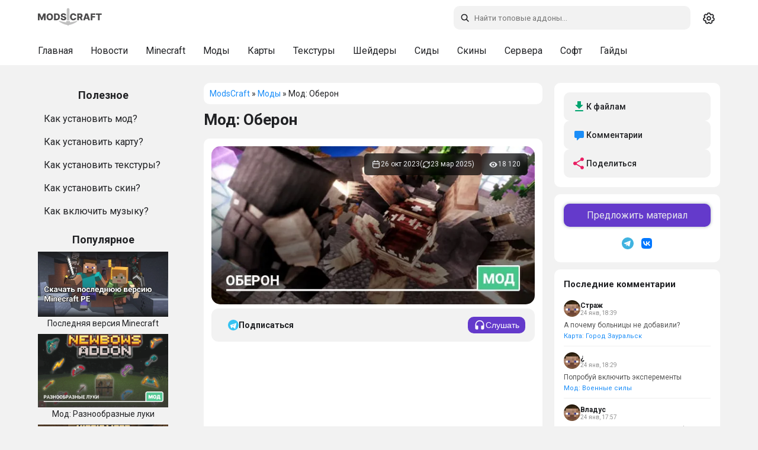

--- FILE ---
content_type: text/html; charset=utf-8
request_url: https://modscraft.net/mods/9076-oberon-boss.html
body_size: 15071
content:
<!DOCTYPE html>
<html lang="ru" class="snow-enabled">
<head>
  <script>
    (function(){
      var t = localStorage.getItem('theme') || 'system';
      var isDark = t === 'dark' || (t === 'system' && window.matchMedia && window.matchMedia('(prefers-color-scheme: dark)').matches);
      if (isDark) document.documentElement.setAttribute('data-theme', 'dark-mode');
    })();
  </script>
  <style>
    html{background:#f2f2f2}
    html[data-theme="dark-mode"]{background:#161617}
  </style>
  <meta name="theme-color" content="#ffffff" id="theme-color-meta">
  <script>document.documentElement.getAttribute('data-theme')==='dark-mode'&&(document.getElementById('theme-color-meta').content='#1f2124')</script>
  <link rel="preconnect" href="https://fonts.googleapis.com">
  <link rel="preconnect" href="https://fonts.gstatic.com" crossorigin>
    <link rel="stylesheet" href="https://fonts.googleapis.com/css2?family=Roboto:ital,wght@0,400;0,500;0,700;1,400;1,500;1,700&display=swap">
  <title>Мод Oberon Boss для Minecraft</title>
<meta charset="utf-8">
<meta name="description" content="При помощи мода Oberon Boss для Майнкрафт вас ожидает уникальный бой с мощным и огромным боссом под названием Оберон.">
<meta name="news_keywords" content="mods-1-21-60">
<link rel="canonical" href="https://modscraft.net/mods/9076-oberon-boss.html">
<link rel="alternate" type="application/rss+xml" title="Портал ModsCraft. Сайт для любителей Minecraft PE RSS" href="https://modscraft.net/rss.xml">
<link rel="alternate" type="application/rss+xml" title="Портал ModsCraft. Сайт для любителей Minecraft PE RSS Dzen" href="https://modscraft.net/rssdzen.xml">
<link rel="preconnect" href="https://modscraft.net/" fetchpriority="high">
<meta property="twitter:title" content="Мод Oberon Boss для Minecraft">
<meta property="twitter:url" content="https://modscraft.net/mods/9076-oberon-boss.html">
<meta property="twitter:card" content="summary_large_image">
<meta property="twitter:image" content="https://img.modscraft.net/uploads/posts/2023-10/oberon-boss-1.gif">
<meta property="twitter:description" content="При помощи мода Oberon Boss для Майнкрафт вас ожидает уникальный бой с мощным и огромным боссом под названием Оберон…">
<meta property="og:type" content="article">
<meta property="og:site_name" content="Портал ModsCraft. Сайт для любителей Minecraft PE">
<meta property="og:title" content="Мод Oberon Boss для Minecraft">
<meta property="og:url" content="https://modscraft.net/mods/9076-oberon-boss.html">
<meta property="og:image" content="https://img.modscraft.net/uploads/posts/2023-10/oberon-boss-1.gif">
<meta property="og:description" content="При помощи мода Oberon Boss для Майнкрафт вас ожидает уникальный бой с мощным и огромным боссом под названием Оберон…">
<link rel="alternate" hreflang="x-default" href="https://modscraft.net/mods/9076-oberon-boss.html">
<link rel="alternate" hreflang="ru" href="https://modscraft.net/mods/9076-oberon-boss.html">

<script src="/engine/classes/min/index.php?g=general3&amp;v=gh4xw"></script>
<script src="/engine/classes/min/index.php?f=engine/classes/js/jqueryui3.js,engine/classes/js/dle_js.js,engine/classes/js/lazyload.js,engine/editor/jscripts/tiny_mce/tinymce.min.js&amp;v=gh4xw" defer></script>
<script type="application/ld+json">{"@context":"https://schema.org","@graph":[{"@type":"Article","@context":"https://schema.org/","publisher":{"@type":"Organization","name":"ModsCraft","logo":{"@type":"ImageObject","url":"https://modscraft.net/templates/modscraft/images/logo.svg"}},"name":"Мод: Оберон","headline":"Мод: Оберон","mainEntityOfPage":{"@type":"WebPage","@id":"https://modscraft.net/mods/9076-oberon-boss.html"},"datePublished":"2023-10-26T20:18:38+03:00","dateModified":"2025-03-23T15:25:00+03:00","author":{"@type":"Person","name":"Admin","url":"https://modscraft.net/user/Admin/"},"image":["https://img.modscraft.net/uploads/posts/2023-10/oberon-boss-1.gif","https://img.modscraft.net/uploads/posts/2023-10/oberon-boss-2.gif","https://img.modscraft.net/uploads/posts/2023-10/oberon-boss-3.gif","https://img.modscraft.net/uploads/posts/2023-10/oberon-boss-4.gif","https://img.modscraft.net/uploads/posts/2023-10/oberon-boss-5.gif","https://img.modscraft.net/uploads/posts/2023-10/oberon-boss-6.gif","https://img.modscraft.net/uploads/posts/2023-10/oberon-boss-7.gif","https://img.modscraft.net/uploads/posts/2025-03/668c38bae7_oberon-boss-mod-8.gif","https://img.modscraft.net/uploads/posts/2025-03/5fcc7ae01b_oberon-boss-mod-9.gif","https://img.modscraft.net/uploads/posts/2025-03/d8fdbcbd4f_oberon-boss-mod-10.webp","https://img.modscraft.net/uploads/posts/2025-03/7049ef920c_oberon-boss-mod.webp"]},{"@type":"BreadcrumbList","@context":"https://schema.org/","itemListElement":[{"@type":"ListItem","position":1,"item":{"@id":"https://modscraft.net/","name":"ModsCraft"}},{"@type":"ListItem","position":2,"item":{"@id":"https://modscraft.net/mods/","name":"Моды"}},{"@type":"ListItem","position":3,"item":{"@id":"https://modscraft.net/mods/9076-oberon-boss.html","name":"Мод: Оберон"}}]}]}</script>
    <meta name="f6e053e619ccc9b5e2584651f94786cf" content="">
  <meta name="robots" content="max-image-preview:large">
  <meta name="robots" content="noarchive">
  <meta name="mobile-web-app-capable" content="yes">
  <meta name="apple-mobile-web-app-capable" content="yes">
  <meta name="apple-mobile-web-app-status-bar-style" content="default">
  <meta name="HandheldFriendly" content="true">
  <meta name="format-detection" content="telephone=no">
  <meta name="viewport" content="user-scalable=no, initial-scale=1.0, maximum-scale=1.0, width=device-width">
  <link rel="icon" href="/templates/modscraft/images/favicons/favicon.ico" type="image/x-icon">
  <link rel="apple-touch-icon" sizes="180x180" href="/templates/modscraft/images/favicons/apple-touch-icon.png">
  <link rel="icon" type="image/png" sizes="32x32" href="/templates/modscraft/images/favicons/favicon-32x32.png">
  <link rel="icon" type="image/png" sizes="16x16" href="/templates/modscraft/images/favicons/favicon-16x16.png">
  <meta name="msapplication-TileColor" content="#00aba9">
  <meta name="yandex-verification" content="76ca7ee2c6a85439" />
  <meta name="google-site-verification" content="Q6Gss3VPU8vXRfmt_Ya5hhiHIfprec4BLrHeX9Tk3a4" />

  
  <link href="/templates/modscraft/style/engine.css?v=gh4xw" type="text/css" rel="stylesheet">
  
  
  <script async src="https://pagead2.googlesyndication.com/pagead/js/adsbygoogle.js?client=ca-pub-1395397980033766" crossorigin="anonymous"></script>
  

   <link rel="stylesheet" href="/templates/modscraft/style/owl.carousel.min.css?v=gh4xw" media="print" onload="this.media='all'">
  <link href="/templates/modscraft/style/styles.min.css?v=gh4xw" type="text/css" rel="stylesheet">

  
</head>

<body>
  <a href="#content" class="skip-link">Перейти к контенту</a>
  <header>
    <div id="main-head">
      <div class="row">

<a class="back-btn" href="javascript:history.back()" role="button" aria-label="Назад">
          <svg width="24" height="24" viewBox="0 0 24 24" fill="none" stroke="currentColor" stroke-width="2"><path d="M19 12H5M12 19l-7-7 7-7"/></svg>
        </a>

        <a href="/" class="header__logo" title="Главная сайта ModsCraft.Net">
          <svg width="108" height="40"><use href="/templates/modscraft/images/icons.svg#logo"></use></svg>
        </a>

        <div class="right">
          <div id="search">
            <form method="get" action="/index.php">
              <div>
                <svg class="icon search-icon search-desktop"><use href="/templates/modscraft/images/icons.svg#icon-search"></use></svg>
                <input id="story" name="story" type="text" placeholder="Поиск по сайту" class="search-input" aria-label="Поиск по сайту">
                <input type="hidden" name="do" value="search">
                <input type="hidden" name="subaction" value="search">
              </div>

              <svg class="icon close-icon"><use href="/templates/modscraft/images/icons.svg#icon-x"></use></svg>
            </form>
          </div>

          <div class="theme-switcher" id="theme-switcher" title="Переключить тему">
            <span class="theme-icon theme-icon--system" data-theme="system">
              <svg width="20" height="20"><use href="/templates/modscraft/images/icons.svg#icon-gear"></use></svg>
            </span>
            <span class="theme-icon theme-icon--light" data-theme="light">
              <svg width="20" height="20"><use href="/templates/modscraft/images/icons.svg#icon-sun"></use></svg>
            </span>
            <span class="theme-icon theme-icon--dark" data-theme="dark">
              <svg width="20" height="20"><use href="/templates/modscraft/images/icons.svg#icon-moon"></use></svg>
            </span>
          </div>
        </div>
      </div>
    </div>
    <div id="sub-head">
      <div class="background-menu"></div>
      <div class="row">
        <ul class="subhead-menu">
          <li><a href="https://modscraft.net/" title="Главная МодсКрафт">Главная</a></li>
          <li><a href="https://modscraft.net/news/" title="Новости о Minecraft PE">Новости</a></li>
          <li><a href="https://modscraft.net/mcpe/" title="Скачать Minecraft PE">Minecraft</a></li>
          <li><a href="https://modscraft.net/mods/" title="Скачать моды для Minecraft PE">Моды</a></li>
          <li><a href="https://modscraft.net/maps/" title="Скачать карты для Minecraft PE">Карты</a></li>
          <li><a href="https://modscraft.net/textures/" title="Скачать текстуры для Minecraft PE">Текстуры</a></li>
          <li><a href="https://modscraft.net/shaders/" title="Скачать шейдеры для Minecraft PE">Шейдеры</a></li>
          <li><a href="https://modscraft.net/seeds/" title="Сиды для Minecraft PE">Сиды</a></li>
          <li><a href="https://modscraft.net/skins/" title="Скачать скины для Minecraft PE">Скины</a></li>
          <li><a href="https://modscraft.net/servers/" title="Сервера на Minecraft PE">Сервера</a></li>
          <li><a href="https://modscraft.net/programs/" title="Скачать программы для Minecraft PE">Софт</a></li>
          <li><a href="https://modscraft.net/guides/" title="Гайды по Minecraft PE">Гайды</a></li>
      </ul>
      </div>
    </div>

  </header>

  <main id="main">
    <div id="container">
      <aside id="sidebar_l" data-nosnippet>

        <div class="help border-radius">
          <div class="title_block">
            <span>Полезное</span>
          </div>
          <ul>
            <li><a href="https://modscraft.net/guides/3197-how-to-install-mods-minecraft.html">Как установить мод?</a></li>
            <li><a href="https://modscraft.net/guides/3099-how-to-install-maps-for-minecraft-pe.html">Как установить карту?</a></li>
            <li><a href="https://modscraft.net/guides/538-how-install-texture-pack-in-mcpe.html">Как установить текстуры?</a></li>
            <li><a href="https://modscraft.net/guides/3100-how-to-install-skins-for-minecraft-pe.html">Как установить скин?</a></li>
            <li><a href="https://modscraft.net/guides/3149-how-to-download-and-enable-music-in-minecraft-pe.html">Как включить музыку?</a></li>
          </ul>
        </div>

        <div class="top_news_menu border-radius">
          <div class="title_block">
            <span>Популярное</span>
          </div>
          <div class="top_news_block">
            <a href="https://modscraft.net/news/3135-download-the-last-version-minecraft.html" title="Последняя версия Minecraft"> <img src="https://img.modscraft.net/uploads/posts/2021-01/1611200816_minecraft-download-last-version-pe.webp" width="220" height="120" loading="lazy" alt="Последняя версия Minecraft" /><div class="title_link_news">Последняя версия Minecraft</div></a><a href="https://modscraft.net/mods/7352-new-bows.html" title="Мод: Разнообразные луки"> <img width="220" height="120" loading="lazy"  src="https://img.modscraft.net/uploads/posts/2026-01/bef1bbdea7_new-bows-mod.webp" alt="Мод: Разнообразные луки" /> <div class="title_link_news">Мод: Разнообразные луки</div></a><a href="https://modscraft.net/mods/8446-nicos-more-mineshaft.html" title="Мод: Шахты от Nico"> <img width="220" height="120" loading="lazy"  src="https://img.modscraft.net/uploads/posts/2026-01/e016bcaab3_nicos-more-mineshaft-mod.webp" alt="Мод: Шахты от Nico" /> <div class="title_link_news">Мод: Шахты от Nico</div></a><a href="https://modscraft.net/mods/8419-magical-warfare-frost-magic.html" title="Мод: Морозная магия"> <img width="220" height="120" loading="lazy"  src="https://img.modscraft.net/uploads/posts/2026-01/4eaf74b67f_magical-warfare-frost-magic-mod.webp" alt="Мод: Морозная магия" /> <div class="title_link_news">Мод: Морозная магия</div></a><a href="https://modscraft.net/mods/10249-magical-warfare-moonblade-magic.html" title="Мод: Магический лунный клинок"> <img width="220" height="120" loading="lazy"  src="https://img.modscraft.net/uploads/posts/2026-01/982c8060b3_magical-warfare-moonblade-magic-mod.webp" alt="Мод: Магический лунный клинок" /> <div class="title_link_news">Мод: Магический лунный клинок</div></a>
          </div>
        </div>

      </aside>

      <div id="content">
          

          <div class="breadcrumbs border-radius">
              <div class="speedbar">
	<a href="https://modscraft.net/">ModsCraft</a> » <a href="https://modscraft.net/mods/">Моды</a> » Мод: Оберон
</div>
              
          </div>

          

          
          <article>
     <div class="article-top" style="margin-bottom: 15px">
         <h1 class="article-title">Мод: Оберон</h1>
     </div>

      <div class="fullstory border-radius">
          <div class="fullscreen">
               <img class="xfieldimage craft_preview" src="https://img.modscraft.net/uploads/posts/2025-03/7049ef920c_oberon-boss-mod.webp" alt="Мод: Оберон" fetchpriority="high">

               <div class="article-meta-overlay">
                    <div class="meta-item">
                         <svg width="16" height="16" aria-hidden="true"><use href="/templates/modscraft/images/icons.svg#icon-calendar"></use></svg>
                         <time datetime="2023-10-26">26 окт 2023</time>
                         (<svg width="14" height="14" aria-hidden="true"><use href="/templates/modscraft/images/icons.svg#icon-refresh"></use></svg><time datetime="2025-03-23">23 мар 2025</time>)
                    </div>

                    <div class="meta-item">
                         <svg width="16" height="16" aria-hidden="true"><use href="/templates/modscraft/images/icons.svg#icon-eye"></use></svg>
                         <span>18 120</span>
                    </div>
               </div>
          </div>
     
           

      <div class="dpadstory">
          
          <div class="article-actions">
               
               <a href="https://t.me/modscraft_help_bot?start=subscribe_9076" target="_blank" rel="noopener" class="btn btn-telegram">
                    <svg width="18" height="18" viewBox="0 0 240 240" aria-hidden="true">
                         <circle cx="120" cy="120" r="120" fill="#36c3f2" />
                         <path d="M50 120l140-48-28 136-56-44-32 32z" fill="#fff" />
                         <path d="M90 130l32 24 48-72-80 48z" fill="#b2e2fa" />
                    </svg>
                    <span>Подписаться</span>
               </a>
               
               <div class="content-listen-body">
                    <button class="button content-listen" type="button">
                         <svg width="20" height="20" aria-hidden="true"><use href="/templates/modscraft/images/icons.svg#icon-headphones"></use></svg>
                         <span class="content__listen-text">Слушать</span>
                    </button>
               </div>
          </div>

<div style="min-height: 300px;"><!-- fullstory_top -->
     <ins class="adsbygoogle"
          style="display:block"
          data-ad-client="ca-pub-1395397980033766"
          data-ad-slot="6754492569"
          data-ad-format="auto"
          data-full-width-responsive="true"></ins>
     <script>
          (adsbygoogle = window.adsbygoogle || []).push({});
     </script>
</div>          

           <div class="maincont">
                <p><a href="/mods/">Мод</a> <b>Oberon Boss</b> добавит в игру очень мощного босса — Оберона! Это инопланетное существо, являющееся гибридом зомби и оборотня, очень опасно, так как у него множество атак. Он прибыл с неизвестной планеты, которая была уничтожена, и теперь он ищет месть на всех планетах.</p>
<p><span style="font-size:24px;"><b>Стандартная атака</b></span></p>
<ul>
<li>Урон: 7</li>
</ul>
<p><img src="[data-uri]" data-src="https://img.modscraft.net/uploads/posts/2023-10/oberon-boss-1.gif" alt="Атака бэкфист" style="display:block;margin-left:auto;margin-right:auto;" width="600" height="338"></p>
<p><span style="font-size:24px;"><b>Удар по земле</b></span></p>
<p>Оберон выполняет эту атаку когда вы находитесь в 8 блоках от него</p>
<ul>
<li>Урон: 13</li>
<li>Подбрасывает игрока в воздух</li>
</ul>
<p><img src="[data-uri]" data-src="https://img.modscraft.net/uploads/posts/2023-10/oberon-boss-2.gif" alt="Удар по земле" style="display:block;margin-left:auto;margin-right:auto;" width="600" height="338"></p>
<p>Когда Оберон движется, земля начинает трястись.</p>
<p><img src="[data-uri]" data-src="https://img.modscraft.net/uploads/posts/2023-10/oberon-boss-3.gif" alt="Земля трясётся" style="display:block;margin-left:auto;margin-right:auto;" width="600" height="328"></p>
<p><span style="font-size:24px;"><b>Черная дыра</b></span></p>
<ul>
<li>Редкая атака</li>
<li>Притягивает всех в радиусе 40 блоков к себе</li>
<li>Урон: 12</li>
</ul>
<p><img src="[data-uri]" data-src="https://img.modscraft.net/uploads/posts/2023-10/oberon-boss-4.gif" alt="Черная дыра" style="display:block;margin-left:auto;margin-right:auto;" width="600" height="328"></p>
<p><span style="font-size:24px;"><b>Удар когтями</b></span></p>
<p>После того, как у Оберона остается 50% здоровья, он выпускает когти.</p>
<ul>
<li>Когти наносят двойной урон и имеют большой радиус действия</li>
</ul>
<p><img src="[data-uri]" data-src="https://img.modscraft.net/uploads/posts/2023-10/oberon-boss-5.gif" alt="Удар когтями" style="display:block;margin-left:auto;margin-right:auto;" width="600" height="328"></p>
<p><span style="font-size:24px;"><b>Супер Слэм</b></span></p>
<ul>
<li>Используется, когда игрок находится на расстоянии 44+ блоков</li>
<li>Оберон прыгает к игроку и убивает всех на своем пути</li>
<li>Невозможно увернуться</li>
</ul>
<p><img src="[data-uri]" data-src="https://img.modscraft.net/uploads/posts/2023-10/oberon-boss-6.gif" alt="Супер слэм" style="display:block;margin-left:auto;margin-right:auto;" width="600" height="328"></p>
<p><span style="font-size:24px;"><b>Бомбардировка</b></span></p>
<ul>
<li>Редкая атака</li>
<li>Бросает бомбы</li>
<li>3 волны</li>
</ul>
<p><img src="[data-uri]" data-src="https://img.modscraft.net/uploads/posts/2023-10/oberon-boss-7.gif" alt="Бомбардировка оберона" style="display:block;margin-left:auto;margin-right:auto;" width="600" height="328"></p>
<p><span style="font-size:24px;"><b>Сокрушительный апперкот</b></span></p>
<ul>
<li>Обычная атака</li>
<li>Происходит, когда игрок находится в радиусе 3 блоков</li>
</ul>
<p><img src="[data-uri]" data-src="https://img.modscraft.net/uploads/posts/2025-03/668c38bae7_oberon-boss-mod-8.gif" alt="Сокрушительный апперкот" style="display:block;margin-left:auto;margin-right:auto;" width="600" height="328"></p>
<p><span style="font-size:24px;"><b>Гигантский укус</b></span></p>
<ul>
<li>Обычная атака</li>
<li>Бьёт когтями</li>
<li>Происходит, когда игрок находится в радиусе 3 блоков</li>
</ul>
<p><img src="[data-uri]" data-src="https://img.modscraft.net/uploads/posts/2025-03/5fcc7ae01b_oberon-boss-mod-9.gif" alt="Гигантский укус" style="display:block;margin-left:auto;margin-right:auto;" width="600" height="328"></p>
<p><span style="font-size:24px;"><b>Астероид</b></span></p>
<ul>
<li>Содержит случайные предупреждающие сообщения</li>
<li>Наносит значительный урон при приземлении</li>
<li>Множество частиц</li>
</ul>
<p><img src="[data-uri]" data-src="https://img.modscraft.net/uploads/posts/2025-03/d8fdbcbd4f_oberon-boss-mod-10.webp" alt="Астероид" style="display:block;margin-left:auto;margin-right:auto;" width="699" height="700"></p>
<p><b>Последнее обновление:</b> 23 марта 2025г.</p>
<p><b>Что нового?</b></p>
<ul>
<li>Добавлена поддержка 1.21.60</li>
<li>Добавлен астероид</li>
<li>Добавлен гигантский укус</li>
<li>Добавлен сокрушительный апперкот</li>
<li>Исправлены ошибки</li>
</ul>
 
                
         <div class="advertising"><!-- fullstory_bottom -->
 <ins class="adsbygoogle"
      style="display:block"
      data-ad-client="ca-pub-1395397980033766"
      data-ad-slot="4032960451"
      data-ad-format="auto"
      data-full-width-responsive="true"></ins>
 <script>
      (adsbygoogle = window.adsbygoogle || []).push({});
 </script></div>
 
          
 <div id="download-area" class="download-area new-version" style="margin-top: 16px;">
 
      
  
      
 
     


<a target="_blank" rel="nofollow" href="https://modscraft.net/engine/getfile.php?id=14753" class="download-item">
  <div class="file-item">
    <div>
      <svg width="34" height="34"><use href="/templates/modscraft/images/icons.svg#icon-download"></use></svg>
    </div>
    <div class="file-info">
      <span>Скачать мод Oberon Boss (.mcpack)</span>
      
      <div>
        <span>[27.06 Kb]</span>
        <span>скачиваний: 1 976</span>
      </div>
      
    </div>
  </div>
</a>




<a target="_blank" rel="nofollow" href="https://modscraft.net/engine/getfile.php?id=14754" class="download-item">
  <div class="file-item">
    <div>
      <svg width="34" height="34"><use href="/templates/modscraft/images/icons.svg#icon-download"></use></svg>
    </div>
    <div class="file-info">
      <span>Скачать текстуры мода Oberon Boss (.mcpack)</span>
      
      <div>
        <span>[3.29 Mb]</span>
        <span>скачиваний: 1 343</span>
      </div>
      
    </div>
  </div>
</a>

 
     
 </div>
 
     
 
     
 
      
 
                
           </div>

     <div class="supportedversions">
         <div class="supportedversions-title">Работает на версиях</div>
           
         <div class="supportedversions-list"><div class="border-radius"><a href="/tags/mods-1-21-60/">1.21.60</a></div></div>
     </div>

      </div>
 
      </div>
 
     
     <div class="article-bar">

    <div class="user-interact border-radius">
        
        <div class="article-categories"><a href="https://modscraft.net/mods/boss/">Боссы</a></div>

        <div class="article-rating">

            <div class="rate">
                <div class="rate_stars"><div data-ratig-layer-id='9076'>
	<div class="rating">
		<ul class="unit-rating">
		<li class="current-rating" style="width:80%;">80</li>
		<li><a href="#" title="Плохо" class="r1-unit" onclick="doRate('1', '9076'); return false;">1</a></li>
		<li><a href="#" title="Приемлемо" class="r2-unit" onclick="doRate('2', '9076'); return false;">2</a></li>
		<li><a href="#" title="Средне" class="r3-unit" onclick="doRate('3', '9076'); return false;">3</a></li>
		<li><a href="#" title="Хорошо" class="r4-unit" onclick="doRate('4', '9076'); return false;">4</a></li>
		<li><a href="#" title="Отлично" class="r5-unit" onclick="doRate('5', '9076'); return false;">5</a></li>
		</ul>
	</div>
</div></div>
            </div>

        </div>
    </div>

</div>
       
      <div id="comment"  class="dcomments border-radius">
           <div class="comments ignore-select">
                <div class="box">
 
                     <div class="comments-head">
                         <span class="heading">9 комментариев</span>
                         
                         
                         <form  method="post" name="dle-comments-form" id="dle-comments-form" >	<div id="addcomment" class="addcomment">
		<div class="box_in">
			<div class="ui-form">
				
                <div class="form-group honeypot">
                    <label for="hp_website">Ваш сайт</label>
                    <input type="text" name="hp_website" id="hp_website" autocomplete="off" placeholder="http://">
                </div>				
				
				<div class="form-group combo">
					<input placeholder="Имя (необязательно)" type="text" name="name" id="name" class="info" value="">
				</div>
				
				<div id="comment-editor"><div class="bb-editor"><textarea placeholder="Комментарий..." name="comments" id="comments" cols="70" rows="10"></textarea></div></div>
				
				
			</div>

			<div class="form_submit">
                <div class="post-comments">
                    <button class="btn btn-big" type="submit" name="submit" title="Отправить комментарий"><b>Отправить комментарий</b></button>
                </div>
                
				
			</div>
		</div>
	</div>

		<input type="hidden" name="subaction" value="addcomment">
		<input type="hidden" name="post_id" id="post_id" value="9076"><input type="hidden" name="user_hash" value="1bffec82c5a1e394f6cd1bd5fbfb0670b5aa08b0"></form>
                     </div>
 
                     <div class="com_list">
                          <form method="post" name="dlemasscomments" id="dlemasscomments"><div id="dle-comments-list">

<div id="dle-ajax-comments"></div>
<div id="comment"></div><ol class="comments-tree-list"><li id="comments-tree-item-99752779" class="comments-tree-item" ><div id='comment-id-99752779'><div class="comment" data-comment-id="99752779">
    <div class="com_info">
        <div class="avatar">
            <img src="/templates/modscraft/dleimages/noavatar.png" alt="Аватарка гостя" >
        </div>

        <div class="com_content">
            <div class="title">
                <div class="username"><span>Владыка Теней</span></div>
                <span class="date comment-link" data-id="99752779" title="Скопировать ссылку">21:10 1 окт 25</span>
            </div>

            <div class="com_text">
                <div id='comm-id-99752779'>1. Без 10 стаков зелий всех видов и каких нибудь бластеров ему нанести урон нереально.<br>2. Нужна незеритовая зачарованная броня и четыре полоски хп минимально, а также кучу каких-нибудь животных в фулл зачарованной броне и с вооружением, у меня были тигры.<br>3.Поле боя или должно быть заминированно или быть из обсидиана или невозможно, лично скажу что я сражался в огромной расширенной пустыне.</div>
            </div>

            
        </div>

        <div class="comment-footer">
			<div class="actions">
				<div class="reply">
                    <a onclick="dle_reply('99752779', '0', '1'); return false;" href="#"><span>Ответить</span></a>
				</div>

					
			</div>
        </div>
    </div>
</div></div></li><li id="comments-tree-item-99749094" class="comments-tree-item" ><div id='comment-id-99749094'><div class="comment" data-comment-id="99749094">
    <div class="com_info">
        <div class="avatar">
            <img src="/templates/modscraft/dleimages/noavatar.png" alt="Аватарка гостя" >
        </div>

        <div class="com_content">
            <div class="title">
                <div class="username"><span>Фанат Берсерка</span></div>
                <span class="date comment-link" data-id="99749094" title="Скопировать ссылку">1:42 27 июн 25</span>
            </div>

            <div class="com_text">
                <div id='comm-id-99749094'>Я не пытался и не хочу пытаться его убить хотя играю я на телефоне почти как игрок на пк, по способностям понятно что без ведра воды и техники ватер дроп тут ни как не обойтись, все что сказал умею делать но описание способностей меня пугает и по этому я не понимаю смысла его добавлять. Баланс плохой так ещё и нечего не падает с него</div>
            </div>

            
        </div>

        <div class="comment-footer">
			<div class="actions">
				<div class="reply">
                    <a onclick="dle_reply('99749094', '0', '1'); return false;" href="#"><span>Ответить</span></a>
				</div>

					
			</div>
        </div>
    </div>
</div></div></li><li id="comments-tree-item-99741013" class="comments-tree-item" ><div id='comment-id-99741013'><div class="comment" data-comment-id="99741013">
    <div class="com_info">
        <div class="avatar">
            <img src="/templates/modscraft/dleimages/noavatar.png" alt="Аватарка гостя" >
        </div>

        <div class="com_content">
            <div class="title">
                <div class="username"><span>Болотный: Люди без мозгов</span></div>
                <span class="date comment-link" data-id="99741013" title="Скопировать ссылку">17:56 22 ноя 24</span>
            </div>

            <div class="com_text">
                <div id='comm-id-99741013'>Я когда от все отак убежал, увернулся, победил, с помощью зелийAmogus</div>
            </div>

            
        </div>

        <div class="comment-footer">
			<div class="actions">
				<div class="reply">
                    <a onclick="dle_reply('99741013', '0', '1'); return false;" href="#"><span>Ответить</span></a>
				</div>

					
			</div>
        </div>
    </div>
</div></div></li><li id="comments-tree-item-99741012" class="comments-tree-item" ><div id='comment-id-99741012'><div class="comment" data-comment-id="99741012">
    <div class="com_info">
        <div class="avatar">
            <img src="/templates/modscraft/dleimages/noavatar.png" alt="Аватарка гостя" >
        </div>

        <div class="com_content">
            <div class="title">
                <div class="username"><span>Болотный: Люди без мозгов</span></div>
                <span class="date comment-link" data-id="99741012" title="Скопировать ссылку">17:53 22 ноя 24</span>
            </div>

            <div class="com_text">
                <div id='comm-id-99741012'>ИЗ 438 ЛЮДЕЙ, РОВНО 300 ЧЕЛОВ ПОНЯЛИ ЧТО НУЖНО СААЧАТЬ И ТЕКСТУРЫ<br>А ЗНАЧИТ УЧИТЫВАЯ ЧТО ИЗ НИХ 150 ГЕНИИ ТО ПОЛУЧАЕТСЯ ЧТО ТОЛЬКО,<br>150 ЧЕЛОВ ЗНАЮТ ЧТО БОСС *БЛАГОДАРЯ ТЕКСТУРКАМ САМЫЙ СИЛЬНЫЙWHAT</div>
            </div>

            
        </div>

        <div class="comment-footer">
			<div class="actions">
				<div class="reply">
                    <a onclick="dle_reply('99741012', '0', '1'); return false;" href="#"><span>Ответить</span></a>
				</div>

					
			</div>
        </div>
    </div>
</div></div></li><li id="comments-tree-item-99740807" class="comments-tree-item" ><div id='comment-id-99740807'><div class="comment" data-comment-id="99740807">
    <div class="com_info">
        <div class="avatar">
            <img src="/templates/modscraft/dleimages/noavatar.png" alt="Аватарка гостя" >
        </div>

        <div class="com_content">
            <div class="title">
                <div class="username"><span>Zzzzz</span></div>
                <span class="date comment-link" data-id="99740807" title="Скопировать ссылку">23:22 16 ноя 24</span>
            </div>

            <div class="com_text">
                <div id='comm-id-99740807'>Я доволен модом и спасибо за такой мод☺️</div>
            </div>

            
        </div>

        <div class="comment-footer">
			<div class="actions">
				<div class="reply">
                    <a onclick="dle_reply('99740807', '0', '1'); return false;" href="#"><span>Ответить</span></a>
				</div>

					
			</div>
        </div>
    </div>
</div></div></li><li id="comments-tree-item-99739888" class="comments-tree-item" ><div id='comment-id-99739888'><div class="comment" data-comment-id="99739888">
    <div class="com_info">
        <div class="avatar">
            <img src="/templates/modscraft/dleimages/noavatar.png" alt="Аватарка гостя" >
        </div>

        <div class="com_content">
            <div class="title">
                <div class="username"><span>ZOLGRAD</span></div>
                <span class="date comment-link" data-id="99739888" title="Скопировать ссылку">13:50 20 окт 24</span>
            </div>

            <div class="com_text">
                <div id='comm-id-99739888'>на бедроке 1.21 работает</div>
            </div>

            
        </div>

        <div class="comment-footer">
			<div class="actions">
				<div class="reply">
                    <a onclick="dle_reply('99739888', '0', '1'); return false;" href="#"><span>Ответить</span></a>
				</div>

					
			</div>
        </div>
    </div>
</div></div></li><li id="comments-tree-item-99736984" class="comments-tree-item" ><div id='comment-id-99736984'><div class="comment" data-comment-id="99736984">
    <div class="com_info">
        <div class="avatar">
            <img src="/templates/modscraft/dleimages/noavatar.png" alt="Аватарка гостя" >
        </div>

        <div class="com_content">
            <div class="title">
                <div class="username"><span>Матюша</span></div>
                <span class="date comment-link" data-id="99736984" title="Скопировать ссылку">22:47 28 май 24</span>
            </div>

            <div class="com_text">
                <div id='comm-id-99736984'>Спасибо я доволен таким огромным боссом списибо что выложил модcatKISS</div>
            </div>

            
        </div>

        <div class="comment-footer">
			<div class="actions">
				<div class="reply">
                    <a onclick="dle_reply('99736984', '0', '1'); return false;" href="#"><span>Ответить</span></a>
				</div>

					
			</div>
        </div>
    </div>
</div></div></li><li id="comments-tree-item-99735824" class="comments-tree-item" ><div id='comment-id-99735824'><div class="comment" data-comment-id="99735824">
    <div class="com_info">
        <div class="avatar">
            <img src="/templates/modscraft/dleimages/noavatar.png" alt="Аватарка гостя" >
        </div>

        <div class="com_content">
            <div class="title">
                <div class="username"><span>Егор</span></div>
                <span class="date comment-link" data-id="99735824" title="Скопировать ссылку">19:06 22 мар 24</span>
            </div>

            <div class="com_text">
                <div id='comm-id-99735824'>Это конечно все круто да я не поспорю. Но ответьте на вопрос как его призвать или он вообще не призывается? И если не призывается то где, как и каким способом его можно найти???????????</div>
            </div>

            
        </div>

        <div class="comment-footer">
			<div class="actions">
				<div class="reply">
                    <a onclick="dle_reply('99735824', '0', '1'); return false;" href="#"><span>Ответить</span></a>
				</div>

					
			</div>
        </div>
    </div>
</div></div></li><li id="comments-tree-item-99732973" class="comments-tree-item" ><div id='comment-id-99732973'><div class="comment" data-comment-id="99732973">
    <div class="com_info">
        <div class="avatar">
            <img src="/templates/modscraft/dleimages/noavatar.png" alt="Аватарка гостя" >
        </div>

        <div class="com_content">
            <div class="title">
                <div class="username"><span>игрок</span></div>
                <span class="date comment-link" data-id="99732973" title="Скопировать ссылку">15:36 31 окт 23</span>
            </div>

            <div class="com_text">
                <div id='comm-id-99732973'>пожалуйста зделайте на 1 20 15</div>
            </div>

            
        </div>

        <div class="comment-footer">
			<div class="actions">
				<div class="reply">
                    <a onclick="dle_reply('99732973', '0', '1'); return false;" href="#"><span>Ответить</span></a>
				</div>

					
			</div>
        </div>
    </div>
</div></div></li></ol></div></form>

                     </div>
                </div>
                <!--dlenavigationcomments-->
           </div>
      </div>
      
      <div class="related border-radius">
           <h2 class="related-carousel-title">Похожее</h2>
           <div class="owl-carousel owl-theme related-carousel" id="relatedCarousel">
                <a href="https://modscraft.net/mods/3159-the-imposter-boss-addon-mod.html" class="related-item">
    <div class="related-item-image">
        
        
        <img src="https://img.modscraft.net/uploads/posts/2021-01/1611592924_the-imposter-boss-v2-addon_1.webp" alt="Мод: Предатель [Among Us]" loading="lazy">
        
    </div>
    <div class="related-item-title">Мод: Предатель [Among Us]</div>
</a>
<a href="https://modscraft.net/mods/9121-werewolf.html" class="related-item">
    <div class="related-item-image">
        
        <img src="https://img.modscraft.net/uploads/posts/2023-11/1699600825_werewolf-mod.webp" alt="Мод: Оборотни" loading="lazy">
        
        
    </div>
    <div class="related-item-title">Мод: Оборотни</div>
</a>
<a href="https://modscraft.net/mods/8892-enderman-weapons-enderman-boss.html" class="related-item">
    <div class="related-item-image">
        
        <img src="https://img.modscraft.net/uploads/posts/2023-09/1694705001_enderman-weapons-enderman-boss-mod.webp" alt="Мод: Оружие Эндермена" loading="lazy">
        
        
    </div>
    <div class="related-item-title">Мод: Оружие Эндермена</div>
</a>
<a href="https://modscraft.net/mods/7507-arkcraft.html" class="related-item">
    <div class="related-item-image">
        
        <img src="https://img.modscraft.net/uploads/posts/2022-02/1644606019_arkcraft-mod.webp" alt="Мод: АркКрафт" loading="lazy">
        
        
    </div>
    <div class="related-item-title">Мод: АркКрафт</div>
</a>
<a href="https://modscraft.net/mods/805-mcpe-slime-boss-mod.html" class="related-item">
    <div class="related-item-image">
        
        
        <img src="https://img.modscraft.net/uploads/posts/2016-11/1478606622_slime-boss.webp" alt="Мод: Слаймовый босс" loading="lazy">
        
    </div>
    <div class="related-item-title">Мод: Слаймовый босс</div>
</a>

           </div>
      </div>
 </article>
 
<article class="shortstory border-radius server-card">
     <div class="server-status-indicator online" title="Сервер онлайн"></div>

      <div class="mainstory">
           <div class="shortstorynews">
               <div class="server-header">
                   <h2><a href="https://modscraft.net/servers/7421-gamepe.html" title="GamePE">GamePE</a></h2>
               </div>

               <p class="server-description">Лучший сервер Minecraft PE и Bedrock! Вход на любых версиях!</p>

               
               <div class="server-tags">
                   Survival, Hardcore, PvP
               </div>
               

                <div class="svrinfo">
                    <div class="server-stats">
                        <div class="stat-item">
                            <div class="stat-content">
                                <span class="stat-label">IP:Port</span>
                                <span class="stat-value">gamepe.me:19132</span>
                            </div>
                        </div>

                        <div class="stat-item">
                            <div class="stat-content">
                                <span class="stat-label">Онлайн</span>
                                
                                <span class="stat-value online-count">
                                    <span class="current-players">555</span>
                                    <span class="separator">/</span>
                                    <span class="max-players">2500</span>
                                </span>
                                
                            </div>
                        </div>

                        <div class="stat-item">
                            <div class="stat-content">
                                <span class="stat-label">Версия</span>
                                <span class="stat-value">1.1.5 - 1.22</span>
                            </div>
                        </div>
                    </div>

                    <a href="https://gamepe.me" target="_blank" class="btn-play-full" title="Подключиться к серверу" onclick="event.stopPropagation();">
                        <span>Играть</span>
                    </a>
                </div>
           </div>
          
               <div class="server-banner-wrapper">
                   <img class="xfieldimage server_banner" src="[data-uri]" data-src="/uploads/posts/2025-11/211b6ed15e114e6f81d645815604514a.webp" alt="">
               </div>
          
      </div>
 </article>
          

          
      </div>

        <aside class="right-sidebar">
          
          <div class="sidebar-block sidebar-actions">
            <a href="#download-area" class="sidebar-action sidebar-action--download">
              <svg width="20" height="20"><use href="/templates/modscraft/images/icons.svg#icon-download"></use></svg>
              <span>К файлам</span>
            </a>
            <a href="#comment" class="sidebar-action sidebar-action--comments">
              <svg width="20" height="20"><use href="/templates/modscraft/images/icons.svg#icon-comment"></use></svg>
              <span>Комментарии</span>
            </a>
            <div class="sidebar-action sidebar-action--share" onclick="sharePost()">
              <svg width="20" height="20"><use href="/templates/modscraft/images/icons.svg#icon-share"></use></svg>
              <span>Поделиться</span>
            </div>
          </div>
          

          <div class="sidebar-block sidebar-socials">
            <a href="https://modscraft.net/guides/7792-modscraft-send-post.html" class="suggest">Предложить материал</a>
            <div class="sidebar-socials-icons">
              <a href="https://t.me/modscraft" target="_blank" class="sidebar-social sidebar-social--tg" title="Telegram">
                <svg width="20" height="20"><use href="/templates/modscraft/images/icons.svg#icon-telegram"></use></svg>
              </a>
              <a href="https://vk.com/pocket.mods" target="_blank" class="sidebar-social sidebar-social--vk" title="VK">
                <svg width="24" height="24"><use href="/templates/modscraft/images/icons.svg#icon-vk"></use></svg>
              </a>
            </div>
          </div>

          <div class="sidebar-block sidebar-comments">
            <div class="sidebar-title">Последние комментарии</div>
            <div class="sidebar-comment">
    <div class="sidebar-comment-header">
        <img src="/templates/modscraft/dleimages/noavatar.png" alt="Аватарка" class="sidebar-comment-avatar">
        <div class="sidebar-comment-meta">
            <span class="sidebar-comment-author">Страж</span>
            <span class="sidebar-comment-date">24 янв, 18:39</span>
        </div>
    </div>
    <div class="sidebar-comment-text">А почему больницы не добавили?</div>
    <a href="https://modscraft.net/maps/11213-zauralsk-city.html#comm-id-99759089" class="sidebar-comment-link">Карта: Город Зауральск</a>
</div>
<div class="sidebar-comment">
    <div class="sidebar-comment-header">
        <img src="/templates/modscraft/dleimages/noavatar.png" alt="Аватарка" class="sidebar-comment-avatar">
        <div class="sidebar-comment-meta">
            <span class="sidebar-comment-author">¿</span>
            <span class="sidebar-comment-date">24 янв, 18:29</span>
        </div>
    </div>
    <div class="sidebar-comment-text">Попробуй включить эксперементы</div>
    <a href="https://modscraft.net/mods/11475-beans-armed-forces.html#comm-id-99759088" class="sidebar-comment-link">Мод: Военные силы</a>
</div>
<div class="sidebar-comment">
    <div class="sidebar-comment-header">
        <img src="/templates/modscraft/dleimages/noavatar.png" alt="Аватарка" class="sidebar-comment-avatar">
        <div class="sidebar-comment-meta">
            <span class="sidebar-comment-author">Владус</span>
            <span class="sidebar-comment-date">24 янв, 17:57</span>
        </div>
    </div>
    <div class="sidebar-comment-text">Скачивай другую версию Майнкрафта</div>
    <a href="https://modscraft.net/mods/7507-arkcraft.html#comm-id-99759087" class="sidebar-comment-link">Мод: АркКрафт</a>
</div>
<div class="sidebar-comment">
    <div class="sidebar-comment-header">
        <img src="/templates/modscraft/dleimages/noavatar.png" alt="Аватарка" class="sidebar-comment-avatar">
        <div class="sidebar-comment-meta">
            <span class="sidebar-comment-author">Ифрит</span>
            <span class="sidebar-comment-date">24 янв, 17:37</span>
        </div>
    </div>
    <div class="sidebar-comment-text">Жаль карты нет</div>
    <a href="https://modscraft.net/mods/11081-poppy-playtime-by-mebesm.html#comm-id-99759086" class="sidebar-comment-link">Мод: Поппи плейтайм от MeBesm</a>
</div>
<div class="sidebar-comment">
    <div class="sidebar-comment-header">
        <img src="/templates/modscraft/dleimages/noavatar.png" alt="Аватарка" class="sidebar-comment-avatar">
        <div class="sidebar-comment-meta">
            <span class="sidebar-comment-author">Пиглин</span>
            <span class="sidebar-comment-date">24 янв, 17:12</span>
        </div>
    </div>
    <div class="sidebar-comment-text">Ляяяяяяяяяяяяяяяяяяяяяяяяяяяяяяяяяяяяяяяяяяяяяя</div>
    <a href="https://modscraft.net/mods/567-mcpe-black-ops-3-weapons-mod.html#comm-id-99759085" class="sidebar-comment-link">Мод: Black Ops 3 Weapons (DesnoGuns аддон)</a>
</div>

          </div>
        </aside>
    </div>
  </main>

  <footer class="site-footer">
    <div class="wrapper">
      

      <div class="footer-socials">
        <a href="https://t.me/modscraft" target="_blank" class="footer-social" title="Telegram">
           <svg width="20" height="20"><use href="/templates/modscraft/images/icons.svg#icon-telegram"></use></svg>
        </a>
        <a href="https://vk.com/pocket.mods" target="_blank" class="footer-social" title="VK">
            <svg width="24" height="24"><use href="/templates/modscraft/images/icons.svg#icon-vk"></use></svg>
        </a>
      </div>

      <nav class="footer-nav">
        <a href="/privacy-policy.html">Политика</a>
        <a href="/feedback.html">Обратная связь</a>
        <a href="/about.html">О нас</a>
        <a href="https://modscraft.net/guides/7792-modscraft-send-post.html">Прислать контент</a>
        <a href="https://modscraft.net/sitemap.html">Карта сайта</a>
      </nav>

      <p class="footer-disclaimer">
        ДАННЫЙ САЙТ НЕ ЯВЛЯЕТСЯ ПРОДУКТОМ MINECRAFT И НЕ СВЯЗАН С MOJANG.
        
        <br>
        <a href="https://www.minecraft.net/ru-ru" target="_blank">Minecraft</a> принадлежит <a href="https://www.minecraft.net/ru-ru" target="_blank">Mojang Studios</a> и не связан с этим сайтом
        
      </p>

      <div class="footer-lang"><select onchange="window.location.href=this.value;">
					<option value="https://modscraft.net/mods/9076-oberon-boss.html" selected> Русский (ru)</option>
<option value="https://modscraft.net/en/"> English (en)</option>
				</select></div>
    </div>
  </footer>


  <script src="/templates/modscraft/js/owl.carousel.min.js?v=gh4xw"></script>
  <script type="text/javascript" src="/templates/modscraft/js/index.js?v=gh4xw"></script>
  <script>
<!--
var dle_root       = '/';
var dle_admin      = '';
var dle_login_hash = '1bffec82c5a1e394f6cd1bd5fbfb0670b5aa08b0';
var dle_group      = 5;
var dle_link_type  = 1;
var dle_skin       = 'modscraft';
var dle_wysiwyg    = 0;
var dle_min_search = '4';
var dle_act_lang   = ["Подтвердить", "Отмена", "Вставить", "Отмена", "Сохранить", "Удалить", "Загрузка. Пожалуйста, подождите..."];
var menu_short     = 'Быстрое редактирование';
var menu_full      = 'Полное редактирование';
var menu_profile   = 'Просмотр профиля';
var menu_send      = 'Отправить сообщение';
var menu_uedit     = 'Админцентр';
var dle_info       = 'Информация';
var dle_confirm    = 'Подтверждение';
var dle_prompt     = 'Ввод информации';
var dle_req_field  = ["Заполните поле с именем", "Заполните поле с сообщением", "Заполните поле с темой сообщения"];
var dle_del_agree  = 'Вы действительно хотите удалить? Данное действие невозможно будет отменить';
var dle_spam_agree = 'Вы действительно хотите отметить пользователя как спамера? Это приведёт к удалению всех его комментариев';
var dle_c_title    = 'Отправка жалобы';
var dle_complaint  = 'Укажите текст Вашей жалобы для администрации:';
var dle_mail       = 'Ваш e-mail:';
var dle_big_text   = 'Выделен слишком большой участок текста.';
var dle_orfo_title = 'Укажите комментарий для администрации к найденной ошибке на странице:';
var dle_p_send     = 'Отправить';
var dle_p_send_ok  = 'Уведомление успешно отправлено';
var dle_save_ok    = 'Изменения успешно сохранены. Обновить страницу?';
var dle_reply_title= 'Ответ на комментарий';
var dle_tree_comm  = '1';
var dle_del_news   = 'Удалить статью';
var dle_sub_agree  = 'Вы действительно хотите подписаться на комментарии к данной публикации?';
var dle_unsub_agree  = 'Вы действительно хотите отписаться от комментариев к данной публикации?';
var dle_captcha_type  = '0';
var dle_share_interesting  = ["Поделиться ссылкой на выделенный текст", "Twitter", "Facebook", "Вконтакте", "Прямая ссылка:", "Нажмите правой клавишей мыши и выберите «Копировать ссылку»"];
var DLEPlayerLang     = {prev: 'Предыдущий',next: 'Следующий',play: 'Воспроизвести',pause: 'Пауза',mute: 'Выключить звук', unmute: 'Включить звук', settings: 'Настройки', enterFullscreen: 'На полный экран', exitFullscreen: 'Выключить полноэкранный режим', speed: 'Скорость', normal: 'Обычная', quality: 'Качество', pip: 'Режим PiP'};
var DLEGalleryLang    = {CLOSE: 'Закрыть (Esc)', NEXT: 'Следующее изображение', PREV: 'Предыдущее изображение', ERROR: 'Внимание! Обнаружена ошибка', IMAGE_ERROR: 'Не удалось загрузить изображение', TOGGLE_SLIDESHOW: 'Просмотр слайдшоу',TOGGLE_FULLSCREEN: 'Полноэкранный режим', TOGGLE_THUMBS: 'Включить / Выключить уменьшенные копии', ITERATEZOOM: 'Увеличить / Уменьшить', DOWNLOAD: 'Скачать изображение' };
var DLEGalleryMode    = 1;
var DLELazyMode       = 1;
var allow_dle_delete_news   = false;

jQuery(function($){
					setTimeout(function() {
						$.get(dle_root + "engine/ajax/controller.php?mod=adminfunction", { 'id': '9076', action: 'newsread', user_hash: dle_login_hash });
					}, 5000);
find_comment_onpage();
				$('#dle-comments-form').submit(function() {
					if( $('#comments-image-uploader').data('files') == 'selected' ) {
						$('#comments-image-uploader').plupload('start');
					} else {
						doAddComments();
					}
					return false;
				});
});
//-->
</script>

<nav class="mobile-nav">
  <a href="/" class="mobile-nav-item"><svg width="20" height="20"><use href="/templates/modscraft/images/icons.svg#icon-home"></use></svg></a>
  
  <a href="#comment" class="mobile-nav-item">
    <svg width="20" height="20"><use href="/templates/modscraft/images/icons.svg#icon-comment"></use></svg>
  </a>
  <a href="#download-area" class="mobile-nav-item">
    <svg width="20" height="20"><use href="/templates/modscraft/images/icons.svg#icon-download"></use></svg>
  </a>
  <button type="button" class="mobile-nav-item" onclick="sharePost()">
    <svg width="20" height="20" viewBox="0 0 24 24" fill="none" stroke="currentColor" stroke-width="2"><circle cx="18" cy="5" r="3"/><circle cx="6" cy="12" r="3"/><circle cx="18" cy="19" r="3"/><line x1="8.59" y1="13.51" x2="15.42" y2="17.49"/><line x1="15.41" y1="6.51" x2="8.59" y2="10.49"/></svg>
  </button>
</nav>

<script>
$(function() {
    var guestNames = {
        ru: ['Стив', 'Алекс', 'Крипер', 'Херобрин', 'Зомби', 'Скелет', 'Эндермен', 'Житель', 'Железный Голем', 'Ведьма', 'Пиглин', 'Страж', 'Фантом', 'Визер', 'Дракон Края', 'Снежный Голем', 'Паук', 'Слизень', 'Гаст', 'Ифрит', 'Шалкер', 'Разбойник', 'Вызыватель', 'Аллей', 'Нюхач', 'Хранитель'],
        en: ['Steve', 'Alex', 'Creeper', 'Herobrine', 'Zombie', 'Skeleton', 'Enderman', 'Villager', 'Iron Golem', 'Witch', 'Piglin', 'Guardian', 'Phantom', 'Wither', 'Ender Dragon', 'Snow Golem', 'Spider', 'Slime', 'Ghast', 'Blaze', 'Shulker', 'Pillager', 'Evoker', 'Allay', 'Sniffer', 'Warden']
    };

    window.getRandomGuestName = function() {
        var lang = document.documentElement.lang === 'en' ? 'en' : 'ru';
        var names = guestNames[lang];
        return names[Math.floor(Math.random() * names.length)];
    };

    window.doAddComments = function() {
        var form = document.getElementById('dle-comments-form');
        var editor_mode = '';
        var question_answer = '';
        var sec_code = '';
        var g_recaptcha_response = '';
        var allow_subscribe = "0";
        var mail = '';

        if (dle_wysiwyg) {
            tinyMCE.triggerSave();
            editor_mode = 'wysiwyg';
        }

        if (form.name.value == '') {
            var randomName = getRandomGuestName();
            form.name.value = randomName;
            $('#name').val(randomName);
        }

        if (form.comments.value == '') {
            DLEPush.error(dle_req_field[1]);
            return false;
        }

        if (form.question_answer) question_answer = form.question_answer.value;
        if (form.sec_code) sec_code = form.sec_code.value;

        if (dle_captcha_type == "1") {
            if (typeof grecaptcha != "undefined") g_recaptcha_response = grecaptcha.getResponse();
        } else if (dle_captcha_type == "2") {
            g_recaptcha_response = $('#g-recaptcha-response').val();
        } else if (dle_captcha_type == "3") {
            if (typeof hcaptcha != "undefined") g_recaptcha_response = hcaptcha.getResponse();
        } else if (dle_captcha_type == "4") {
            if (typeof turnstile != "undefined") g_recaptcha_response = turnstile.getResponse();
        }

        if (form.allow_subscribe && form.allow_subscribe.checked) allow_subscribe = "1";
        if (form.mail) mail = form.mail.value;

        ShowLoading('');

        $.post(dle_root + "engine/ajax/controller.php?mod=addcomments", {
            post_id: form.post_id.value, comments: form.comments.value, name: form.name.value,
            mail: mail, editor_mode: editor_mode, skin: dle_skin, sec_code: sec_code,
            question_answer: question_answer, g_recaptcha_response: g_recaptcha_response,
            allow_subscribe: allow_subscribe, user_hash: dle_login_hash
        }, function(data) {
            HideLoading('');
            if (data.error) {
                $('#dle-ajax-comments').append(data.content);
            } else if (data.success) {
                if ($('#comm-id-' + data.id).length) {
                    var content = $(data.content).find('#comm-id-' + data.id).html();
                    scrollToCenterPosition('#comment-id-' + data.id, function() {
                        $('#comm-id-' + data.id).fadeOut("slow", function() {
                            $(this).html(content + '<script>' + data.scripts + '<\/script>');
                            $('#comm-id-' + data.id).fadeIn("slow");
                        });
                    });
                } else {
                    $(data.content + '<script>' + data.scripts + '<\/script>').insertBefore('#dle-ajax-comments');
                    var node = $('#comments-tree-item-' + data.id).length ? $("#comments-tree-item-" + data.id) : $("#blind-animation-" + data.id);
                    scrollToCenterPosition('#dle-ajax-comments', function() { $(node).show('blind', {}, 500); });
                }
                if (form.sec_code) { form.sec_code.value = ''; reload(); }
                if (dle_captcha_type == "1" && typeof grecaptcha != "undefined") grecaptcha.reset();
                else if (dle_captcha_type == "3" && typeof hcaptcha != "undefined") hcaptcha.reset();
                else if (dle_captcha_type == "4" && typeof turnstile != "undefined") turnstile.reset();
            }
        }, 'json');
        return false;
    };

    window.ajax_fast_reply = function(id, indent, needwrap) {
        var editor_mode = '';

        if (dle_wysiwyg) {
            tinyMCE.triggerSave();
            editor_mode = 'wysiwyg';
        }

        var comments = $('#comments'+id).val();
        var name = $('#name'+id).val();
        var mail = $('#mail'+id).val();
        var question_answer = $('#question_answer'+id).val();
        var sec_code = $('#sec_code'+id).val();
        var allow_subscribe = $('#subscribe'+id+':checked').val();
        var postid = $('#postid'+id).val();
        var g_recaptcha_response = '';

        if (name == '') {
            name = getRandomGuestName();
            $('#name'+id).val(name);
        }

        if (comments == '') {
            DLEPush.error(dle_req_field[1]);
            return false;
        }

        if (dle_captcha_type == "1") {
            if (typeof grecaptcha != "undefined") g_recaptcha_response = grecaptcha.getResponse(recaptcha_widget);
        } else if (dle_captcha_type == "2" && typeof grecaptcha != "undefined") {
            g_recaptcha_response = $('#comments-recaptcha-response'+id).val();
            if (g_recaptcha_response == '') {
                var recaptcha_public_key = $('#comments-recaptcha-response'+id).data('key');
                grecaptcha.execute(recaptcha_public_key, {action: 'comments'}).then(function(token) {
                    $('#comments-recaptcha-response'+id).val(token);
                    ajax_fast_reply(id, indent, needwrap);
                });
                return false;
            }
        } else if (dle_captcha_type == "3") {
            if (typeof hcaptcha != "undefined") g_recaptcha_response = hcaptcha.getResponse(recaptcha_widget);
        } else if (dle_captcha_type == "4") {
            if (typeof turnstile != "undefined") g_recaptcha_response = turnstile.getResponse(recaptcha_widget);
        }

        if ($('#comments-image-uploader-reply').data('files') == 'selected') {
            $('#comments-image-uploader-reply').on("complete", function(event, args) {
                HideLoading('');
                $('#comments-image-uploader-reply').data('files', 'uploaded');
                ajax_fast_reply(id, indent, needwrap);
            });
            $('#comments-image-uploader-reply').plupload('start');
            return false;
        }

        if (!allow_subscribe) allow_subscribe = 0;
        if (!sec_code) sec_code = '';
        if (!question_answer) question_answer = '';

        ShowLoading('');

        $.post(dle_root + "engine/ajax/controller.php?mod=addcomments", {
            post_id: postid, parent: id, indent: indent, comments: comments, name: name, mail: mail,
            editor_mode: editor_mode, skin: dle_skin, sec_code: sec_code, question_answer: question_answer,
            g_recaptcha_response: g_recaptcha_response, allow_subscribe: allow_subscribe,
            user_hash: dle_login_hash, needwrap: needwrap
        }, function(data) {
            HideLoading('');
            if (data.error) {
                $(data.content).insertBefore('#dlefastreplyesponse');
            } else if (data.success) {
                active_comments_editor = null;
                $('#name').val(name);
                if ($('#comm-id-' + data.id).length) {
                    var content = $(data.content).find('#comm-id-' + data.id).html();
                    $('#dlefastreplycomments').hide();
                    scrollToCenterPosition('#comment-id-' + data.id, function() {
                        $('#comm-id-' + data.id).fadeOut(300, function() {
                            $(this).html(content + '<script>' + data.scripts + '<\/script>');
                            $('#comm-id-' + data.id).fadeIn(300);
                        });
                    });
                } else {
                    $(data.content + '<script>' + data.scripts + '<\/script>').insertBefore('#dlefastreplyesponse');
                    $('#dlefastreplycomments').hide('blind', {}, 500);
                    setTimeout(function() {
                        scrollToCenterPosition("#dlefastreplyesponse", function() {
                            $('#comments-tree-item-' + data.id).show('blind', {}, 500);
                        });
                    }, 500);
                }
            }
        }, 'json');

        return false;
    };

    // Reply-to-parent arrow functionality
    $(document).on('mouseenter', '.reply-to-parent', function() {
        var $comment = $(this).closest('.comment');
        var $parentLi = $comment.closest('li.comments-tree-item').parent('ol').closest('li.comments-tree-item');
        if ($parentLi.length) {
            $parentLi.find('> .comment, > div > .comment').first().addClass('highlight-parent');
        }
    });

    $(document).on('mouseleave', '.reply-to-parent', function() {
        $('.comment.highlight-parent').removeClass('highlight-parent');
    });

    $(document).on('click', '.reply-to-parent', function(e) {
        e.preventDefault();
        var $comment = $(this).closest('.comment');
        var $parentLi = $comment.closest('li.comments-tree-item').parent('ol').closest('li.comments-tree-item');
        if ($parentLi.length) {
            var $parentComment = $parentLi.find('> .comment, > div > .comment').first();
            $('html, body').animate({
                scrollTop: $parentComment.offset().top - 100
            }, 400, function() {
                $parentComment.addClass('highlight-parent');
                setTimeout(function() {
                    $parentComment.removeClass('highlight-parent');
                }, 1500);
            });
        }
    });
});
</script>

</body>

</html>


--- FILE ---
content_type: text/html; charset=utf-8
request_url: https://www.google.com/recaptcha/api2/aframe
body_size: 267
content:
<!DOCTYPE HTML><html><head><meta http-equiv="content-type" content="text/html; charset=UTF-8"></head><body><script nonce="QAhU9bM-4cZ5KqteKJNnLw">/** Anti-fraud and anti-abuse applications only. See google.com/recaptcha */ try{var clients={'sodar':'https://pagead2.googlesyndication.com/pagead/sodar?'};window.addEventListener("message",function(a){try{if(a.source===window.parent){var b=JSON.parse(a.data);var c=clients[b['id']];if(c){var d=document.createElement('img');d.src=c+b['params']+'&rc='+(localStorage.getItem("rc::a")?sessionStorage.getItem("rc::b"):"");window.document.body.appendChild(d);sessionStorage.setItem("rc::e",parseInt(sessionStorage.getItem("rc::e")||0)+1);localStorage.setItem("rc::h",'1769269990117');}}}catch(b){}});window.parent.postMessage("_grecaptcha_ready", "*");}catch(b){}</script></body></html>

--- FILE ---
content_type: image/svg+xml
request_url: https://modscraft.net/templates/modscraft/images/icons.svg
body_size: 9449
content:
<svg xmlns="http://www.w3.org/2000/svg" style="display:none">
  <symbol id="logo" viewBox="0 0 436 122">
      <path fill-rule="evenodd" clip-rule="evenodd" d="M193.478 99.852V94.8428C193.478 93.0006 194.877 91.5071 196.603 91.5071H215.353C217.078 91.5071 218.478 93.0006 218.478 94.8428V99.852C249.713 97.3339 268.478 86.6458 268.478 91.5486C268.478 96.6401 237.553 114.887 212.228 117.799V118.192C212.228 120.034 210.828 121.528 209.103 121.528H202.853C201.127 121.528 199.728 120.034 199.728 118.192V117.801C174.402 114.887 143.478 96.6401 143.478 91.5486C143.478 86.6458 162.242 97.3338 193.478 99.852ZM211.186 86.8055H200.769C198.852 86.8055 197.297 85.2509 197.297 83.3333L197.297 12.1527C197.297 7.35858 201.183 3.47217 205.978 3.47217C210.772 3.47217 214.658 7.35858 214.658 12.1527V83.3333C214.658 85.2509 213.104 86.8055 211.186 86.8055Z" fill="var(--logo-pickaxe-color)"/>
      <path d="M0 39.4545H13.9318L25.75 68.2727H26.2955L38.1136 39.4545H52.0455V85.9999H41.0909V57.409H40.7045L29.5227 85.7045H22.5227L11.3409 57.2499H10.9545V85.9999H0V39.4545Z" fill="var(--logo-text-color)"/>
      <path d="M102.994 62.7272C102.994 67.8484 102.009 72.1893 100.04 75.7499C98.0701 79.3105 95.4034 82.0151 92.0398 83.8636C88.6913 85.7121 84.9337 86.6363 80.767 86.6363C76.5852 86.6363 72.8201 85.7045 69.4716 83.8408C66.1231 81.9772 63.464 79.2727 61.4943 75.7272C59.5398 72.1666 58.5625 67.8333 58.5625 62.7272C58.5625 57.606 59.5398 53.2651 61.4943 49.7045C63.464 46.1439 66.1231 43.4393 69.4716 41.5908C72.8201 39.7424 76.5852 38.8181 80.767 38.8181C84.9337 38.8181 88.6913 39.7424 92.0398 41.5908C95.4034 43.4393 98.0701 46.1439 100.04 49.7045C102.009 53.2651 102.994 57.606 102.994 62.7272ZM91.4943 62.7272C91.4943 59.6969 91.0625 57.1363 90.1989 55.0454C89.3504 52.9545 88.1231 51.3711 86.517 50.2954C84.9261 49.2196 83.0095 48.6818 80.767 48.6818C78.5398 48.6818 76.6231 49.2196 75.017 50.2954C73.411 51.3711 72.1761 52.9545 71.3125 55.0454C70.464 57.1363 70.0398 59.6969 70.0398 62.7272C70.0398 65.7575 70.464 68.3181 71.3125 70.409C72.1761 72.4999 73.411 74.0833 75.017 75.159C76.6231 76.2348 78.5398 76.7727 80.767 76.7727C83.0095 76.7727 84.9261 76.2348 86.517 75.159C88.1231 74.0833 89.3504 72.4999 90.1989 70.409C91.0625 68.3181 91.4943 65.7575 91.4943 62.7272Z" fill="var(--logo-text-color)"/>
      <path d="M126.767 85.9999H109.562V39.4545H126.744C131.487 39.4545 135.57 40.3863 138.994 42.2499C142.434 44.0984 145.085 46.7651 146.949 50.2499C148.813 53.7196 149.744 57.8711 149.744 62.7045C149.744 67.553 148.813 71.7196 146.949 75.2045C145.1 78.6893 142.456 81.3636 139.017 83.2272C135.578 85.0757 131.494 85.9999 126.767 85.9999ZM120.812 76.409H126.335C128.941 76.409 131.146 75.9696 132.949 75.0908C134.767 74.1969 136.138 72.7499 137.062 70.7499C138.002 68.7348 138.472 66.053 138.472 62.7045C138.472 59.356 138.002 56.6893 137.062 54.7045C136.123 52.7045 134.737 51.2651 132.903 50.3863C131.085 49.4924 128.843 49.0454 126.176 49.0454H120.812V76.409Z" fill="var(--logo-text-color)"/>
      <path d="M181.472 53.409C181.32 51.7424 180.646 50.4469 179.449 49.5227C178.267 48.5833 176.578 48.1136 174.381 48.1136C172.926 48.1136 171.714 48.303 170.744 48.6818C169.775 49.0605 169.047 49.5833 168.562 50.2499C168.078 50.9014 167.828 51.6514 167.812 52.4999C167.782 53.1969 167.919 53.8105 168.222 54.3408C168.54 54.8711 168.994 55.3408 169.585 55.7499C170.191 56.1439 170.919 56.4924 171.767 56.7954C172.616 57.0984 173.57 57.3636 174.631 57.5908L178.631 58.4999C180.934 58.9999 182.964 59.6666 184.722 60.4999C186.494 61.3333 187.979 62.3257 189.176 63.4772C190.388 64.6287 191.305 65.9545 191.926 67.4545C192.547 68.9545 192.866 70.6363 192.881 72.4999C192.866 75.4393 192.123 77.9621 190.653 80.0681C189.184 82.1742 187.07 83.7878 184.312 84.909C181.57 86.0302 178.259 86.5908 174.381 86.5908C170.487 86.5908 167.093 86.0075 164.199 84.8408C161.305 83.6742 159.055 81.9015 157.449 79.5227C155.843 77.1439 155.017 74.1363 154.972 70.4999H165.744C165.835 71.9999 166.237 73.2499 166.949 74.2499C167.661 75.2499 168.638 76.0075 169.881 76.5227C171.138 77.0378 172.593 77.2954 174.244 77.2954C175.759 77.2954 177.047 77.0908 178.108 76.6818C179.184 76.2727 180.009 75.7045 180.585 74.9772C181.161 74.2499 181.456 73.4166 181.472 72.4772C181.456 71.5984 181.184 70.8484 180.653 70.2272C180.123 69.5908 179.305 69.0454 178.199 68.5908C177.108 68.1211 175.714 67.6893 174.017 67.2954L169.153 66.159C165.123 65.2348 161.949 63.7424 159.631 61.6818C157.312 59.606 156.161 56.803 156.176 53.2727C156.161 50.3939 156.934 47.8711 158.494 45.7045C160.055 43.5378 162.214 41.8484 164.972 40.6363C167.729 39.4242 170.873 38.8181 174.403 38.8181C178.009 38.8181 181.138 39.4318 183.79 40.659C186.456 41.8711 188.525 43.5757 189.994 45.7727C191.464 47.9696 192.214 50.5151 192.244 53.409H181.472Z" fill="var(--logo-text-color)"/>
      <path d="M261.812 56.3181H250.449C250.297 55.1514 249.987 54.0984 249.517 53.159C249.047 52.2196 248.426 51.4166 247.653 50.7499C246.881 50.0833 245.964 49.5757 244.903 49.2272C243.858 48.8636 242.699 48.6818 241.426 48.6818C239.169 48.6818 237.222 49.2348 235.585 50.3408C233.964 51.4469 232.714 53.0454 231.835 55.1363C230.972 57.2272 230.54 59.7575 230.54 62.7272C230.54 65.8181 230.979 68.409 231.858 70.4999C232.752 72.5757 234.002 74.1439 235.608 75.2045C237.229 76.2499 239.146 76.7727 241.358 76.7727C242.6 76.7727 243.729 76.6136 244.744 76.2954C245.775 75.9772 246.676 75.5151 247.449 74.909C248.237 74.2878 248.881 73.5378 249.381 72.659C249.896 71.7651 250.252 70.7575 250.449 69.6363L261.812 69.7045C261.616 71.7651 261.017 73.7954 260.017 75.7954C259.032 77.7954 257.676 79.6211 255.949 81.2727C254.222 82.909 252.116 84.2121 249.631 85.1818C247.161 86.1515 244.328 86.6363 241.131 86.6363C236.919 86.6363 233.146 85.7121 229.812 83.8636C226.494 81.9999 223.873 79.2878 221.949 75.7272C220.025 72.1666 219.062 67.8333 219.062 62.7272C219.062 57.606 220.04 53.2651 221.994 49.7045C223.949 46.1439 226.593 43.4393 229.926 41.5908C233.259 39.7424 236.994 38.8181 241.131 38.8181C243.949 38.8181 246.555 39.2121 248.949 39.9999C251.343 40.7727 253.449 41.909 255.267 43.409C257.085 44.8939 258.562 46.7196 259.699 48.8863C260.835 51.053 261.54 53.5302 261.812 56.3181Z" fill="var(--logo-text-color)"/>
      <path d="M268.25 85.9999V39.4545H287.477C290.962 39.4545 293.97 40.0833 296.5 41.3408C299.045 42.5833 301.008 44.3711 302.386 46.7045C303.765 49.0227 304.455 51.7727 304.455 54.9545C304.455 58.1818 303.75 60.9242 302.341 63.1818C300.932 65.4242 298.932 67.1363 296.341 68.3181C293.75 69.4848 290.682 70.0681 287.136 70.0681H274.977V61.2045H285.045C286.742 61.2045 288.159 60.9848 289.295 60.5454C290.447 60.0908 291.318 59.409 291.909 58.4999C292.5 57.5757 292.795 56.3939 292.795 54.9545C292.795 53.5151 292.5 52.3257 291.909 51.3863C291.318 50.4318 290.447 49.7196 289.295 49.2499C288.144 48.7651 286.727 48.5227 285.045 48.5227H279.5V85.9999H268.25ZM294.455 64.7272L306.045 85.9999H293.773L282.409 64.7272H294.455Z" fill="var(--logo-text-color)"/>
      <path d="M320.693 85.9999H308.602L324.307 39.4545H339.284L354.989 85.9999H342.898L331.966 51.1818H331.602L320.693 85.9999ZM319.08 67.6818H344.352V76.2272H319.08V67.6818Z" fill="var(--logo-text-color)"/>
      <path d="M360 85.9999V39.4545H391.773V48.5908H371.25V58.1363H389.75V67.2954H371.25V85.9999H360Z" fill="var(--logo-text-color)"/>
      <path d="M395.915 48.5908V39.4545H435.256V48.5908H421.142V85.9999H410.051V48.5908H395.915Z" fill="var(--logo-text-color)"/>
  </symbol>

  <symbol id="icon-home" viewBox="0 0 24 24">
    <g stroke="none" stroke-width="1" fill="none" fill-rule="evenodd">
        <g>
            <rect x="0" y="0" height="24"></rect>
            <path d="M10,14 L14,14 L14,20 L18,20 C18.5522847,20 19,19.5522847 19,19 L19,12 L20.6970209,12 C20.9731633,12 21.1970209,11.7761424 21.1970209,11.5 C21.1970209,11.3582567 21.1368602,11.2231742 21.0315033,11.1283529 L12.3344824,3.30103413 C12.1443299,3.12989689 11.8556701,3.12989689 11.6655176,3.30103413 L2.96849675,11.1283529 C2.76324174,11.3130824 2.74660253,11.6292274 2.93133204,11.8344824 C3.02615328,11.9398393 3.16123586,12 3.30297911,12 L5,12 L5,19 C5,19.5522847 5.44771525,20 6,20 L10,20 L10,14 Z" fill="currentColor"></path>
        </g>
    </g>
  </symbol>

  <symbol id="icon-search" viewBox="0 0 24 24">
    <g stroke="none" stroke-width="1" fill="none" fill-rule="evenodd">
        <g>
            <rect x="0" y="0" height="24"></rect>
            <path d="M16.53492,15.1207064 L20.7071068,19.2928932 C21.0976311,19.6834175 21.0976311,20.3165825 20.7071068,20.7071068 C20.3165825,21.0976311 19.6834175,21.0976311 19.2928932,20.7071068 L15.1207064,16.53492 C13.9054708,17.4545098 12.3914384,18 10.75,18 C6.74593556,18 3.5,14.7540644 3.5,10.75 C3.5,6.74593556 6.74593556,3.5 10.75,3.5 C14.7540644,3.5 18,6.74593556 18,10.75 C18,12.3914384 17.4545098,13.9054708 16.53492,15.1207064 Z M10.75,16 C13.6494949,16 16,13.6494949 16,10.75 C16,7.85050506 13.6494949,5.5 10.75,5.5 C7.85050506,5.5 5.5,7.85050506 5.5,10.75 C5.5,13.6494949 7.85050506,16 10.75,16 Z" fill="currentColor" fill-rule="nonzero"></path>
        </g>
    </g>
  </symbol>

  <symbol id="icon-eye" viewBox="0 0 24 24" fill="none" stroke="currentColor" stroke-width="2" stroke-linecap="round" stroke-linejoin="round">
    <g stroke="none" stroke-width="1" fill="none" fill-rule="evenodd">
        <g>
            <rect x="0" y="0" height="24"></rect>
            <path d="M12,19 C6,19 2,13.4 2,12 C2,10.6 6,5 12,5 C18,5 22,10.6 22,12 C22,13.4 18,19 12,19 Z M12,17 C14.7614237,17 17,14.7614237 17,12 C17,9.23857625 14.7614237,7 12,7 C9.23857625,7 7,9.23857625 7,12 C7,14.7614237 9.23857625,17 12,17 Z M12.0009513,14.5 C10.6202394,14.5 9.50095131,13.3807119 9.50095131,12 C9.50095131,10.6192881 10.6202394,9.5 12.0009513,9.5 C13.3816632,9.5 14.5009513,10.6192881 14.5009513,12 C14.5009513,13.3807119 13.3816632,14.5 12.0009513,14.5 Z" fill="currentColor"></path>
        </g>
    </g>
  </symbol>

  <symbol id="icon-headphones" fill="currentColor" viewBox="0 0 24 24">
    <path d="M12 2.25a9 9 0 0 0-9 9V18a3 3 0 0 0 3 3h1.5A1.5 1.5 0 0 0 9 19.5v-5A1.5 1.5 0 0 0 7.5 13H5v-1.75c0-3.87 3.13-7 7-7s7 3.13 7 7V13h-2.5a1.5 1.5 0 0 0-1.5 1.5v5a1.5 1.5 0 0 0 1.5 1.5H18a3 3 0 0 0 3-3v-6.75a9 9 0 0 0-9-9Z"/>
  </symbol>

  <symbol id="icon-message-circle" viewBox="0 0 24 24" fill="none" stroke="currentColor" stroke-width="2" stroke-linecap="round" stroke-linejoin="round">
    <path d="M2.992 16.342a2 2 0 0 1 .094 1.167l-1.065 3.29a1 1 0 0 0 1.236 1.168l3.413-.998a2 2 0 0 1 1.099.092 10 10 0 1 0-4.777-4.719"/>
  </symbol>

  <symbol id="icon-gear" fill="none" height="24" viewBox="0 0 24 24" width="24">
    <path d="m12.7225 2.21251c1.2079.0376 1.9933.70214 2.4074 1.9549l.0656.21424.0508.1918c.0184.07387.0414.15252.0684.2342l.0573.15936.034.017.069-.0228.1336-.05119.1559-.06782c1.4138-.6582 2.5014-.53604 3.387.43718l.1252.14483.8202 1.01651c.7309.96234.7087 1.99095-.0042 3.10117l-.1252.1858-.1172.16014c-.0467.06215-.0944.13107-.1418.20507l-.0709.1147-.0336.0574.004.02.0917.0605.1265.0764.1534.0833c1.3891.7089 1.9624 1.6412 1.7412 2.9362l-.037.1875-.2441 1.0582c-.1581.6849-.2823 1.0091-.7708 1.4539-.4746.4322-1.016.6105-1.7316.6697l-.2199.0144-.1983.0062c-.077.0014-.1597.0062-.2462.0143l-.1809.0214.0131.1424.0134.0958.0323.1787c.3232 1.5257-.0404 2.5579-1.1879 3.2019l-.1693.0894-1.175.5705c-1.1021.4957-2.0993.2427-3.0207-.7017l-.1529-.1638-.1297-.1501c-.0505-.0602-.1076-.1228-.1697-.1863l-.0969-.0958-.0497-.046-.0917.0872-.105.108-.1176.1329c-.9525 1.1336-1.9578 1.5406-3.17627 1.0667l-.17553-.0737-1.05141-.511-.31233-.1599c-.47606-.2599-.74321-.5089-1.00428-1.0602-.27483-.5804-.2933-1.1505-.16007-1.8832l.04442-.2249c.01591-.075.02982-.1565.04145-.2424l.01832-.1715-.004-.004-.10368-.0139-.14649-.0131-.1739-.0077c-1.55929-.0282-2.48325-.6147-2.85261-1.8777l-.04901-.185-.29158-1.2732c-.23507-1.1854.23575-2.1002 1.36325-2.7855l.19399-.1121.17547-.0926c.06877-.0351.14124-.0758.21579-.1211l.15477-.1011.004-.019-.06255-.1079-.08081-.1252-.10199-.14307c-.93777-1.2461-1.0444-2.33532-.27658-3.40394l.11564-.15253.82377-1.01362c.78935-.91502 1.80009-1.10721 3.03429-.64066l.20776.08385.18099.08127c.0681.0317.1426.06292.22189.09301l.13559.0478.036-.017.03362-.08864.04509-.13795.04603-.16597c.35912-1.43648 1.08427-2.24293 2.38936-2.35111l.1904-.0107zm-.056 1.79913h-1.333l-.1394.01021c-.2861.03725-.4729.19165-.6527.83168l-.0414.15648-.0565.20576c-.1049.35252-.2636.7492-.46791 1.13434-.40453.14496-.78896.33214-1.14736.55811-.42172-.08549-.82384-.21089-1.15941-.34959l-.35001-.15492c-.2489-.10662-.43534-.16101-.58308-.17425l-.08418-.00309c-.17762.00371-.29489.07666-.40818.1926l-.06795.07452-.78913.97224-.09471.12536c-.1834.26433-.21084.50002.19486 1.0754l.2282.31582c.2119.30973.42438.69149.59787 1.10139-.12942.3843-.22099.786-.27006 1.2014-.33387.2891-.68964.5367-1.01365.7208l-.34226.1831c-.61687.3393-.69554.5631-.64657.8811l.01338.0752.28029 1.2204.04048.1518c.09538.3072.26422.474.9674.5085l.38734.0145c.37095.0234.79796.0899 1.22309.2039.22477.349.48475.6732.77615.9674.01661.5266-.03209 1.04-.11797 1.4453-.2011.949-.01389 1.1019.3835 1.2994l1.12608.5476c.11932.0537.22596.0898.33678.0885l.06712-.0056c.18106-.0277.38147-.1618.67029-.4847l.2578-.2949c.2567-.2788.5846-.5744.9485-.837l.298.0222.3018.0074.3018-.0076.2982-.0228c.3637.2632.6916.559.9483.8378l.2578.2949c.3249.3633.5379.4876.7374.4903l.0661-.0036c.0586-.0068.1169-.0232.1776-.0461l.0931-.0388 1.1261-.5476.1388-.0736c.2993-.1745.4206-.3954.2447-1.2258-.0859-.4053-.1346-.9187-.1168-1.4452.2902-.2943.5502-.6185.7752-.9692.4255-.1127.8523-.1789 1.223-.2022l.3872-.0145c.8113-.0398.9113-.2557 1.0079-.6603l.2635-1.1414c.0906-.406.0953-.6438-.6164-1.0353l-.3423-.1831c-.3241-.1842-.6798-.4319-1.0134-.7215-.0493-.4147-.1409-.8164-.2708-1.2015.1739-.40924.3864-.79088.5984-1.10059l.2281-.31582c.4058-.57538.3783-.81107.1949-1.0754l-.0449-.06167-.787-.97403c-.1409-.17139-.2591-.29409-.452-.32276l-.0761-.00626c-.1598-.00334-.3685.04939-.6672.17734l-.3499.15486c-.3353.13858-.7371.26372-1.1584.34808-.3598-.22459-.745-.41212-1.1505-.55563-.1945-.37046-.3483-.75098-.4531-1.09273l-.1135-.41457c-.1918-.67739-.3922-.8044-.7131-.82821zm-.6665 4.18837c2.0987 0 3.8 1.70132 3.8 3.79999 0 2.0987-1.7013 3.8-3.8 3.8-2.09869 0-3.8-1.7013-3.8-3.8 0-2.09867 1.70131-3.79999 3.8-3.79999zm0 1.79999c-1.1046 0-2 .8954-2 2s.8954 2 2 2 2-.8954 2-2-.8954-2-2-2z" fill="currentColor"/>
  </symbol>

  <symbol id="icon-arrow" viewBox="0 0 24 24" fill="none" stroke="currentColor" stroke-width="2" stroke-linecap="round" stroke-linejoin="round">
    <path d="M6 8L2 12L6 16"/>
    <path d="M2 12H22"/>
  </symbol>

  <symbol id="icon-arrow-left" viewBox="0 0 24 24" fill="none" stroke="currentColor" stroke-width="2" stroke-linecap="round" stroke-linejoin="round">
    <path d="M15 18l-6-6 6-6"/>
  </symbol>

  <symbol id="icon-arrow-right" viewBox="0 0 24 24" fill="none" stroke="currentColor" stroke-width="2" stroke-linecap="round" stroke-linejoin="round">
    <path d="M9 18l6-6-6-6"/>
  </symbol>

  <symbol id="icon-moon" viewBox="0 0 24 24" fill="none" stroke="currentColor" stroke-width="2" stroke-linecap="round" stroke-linejoin="round">
    <path fill-rule="evenodd" d="M20.983 16.476c.365-.575.548-.862.515-1.09a.615.615 0 0 0-.327-.46c-.204-.107-.623-.009-1.461.187A9 9 0 0 1 8.887 4.29c.197-.837.295-1.256.189-1.46a.615.615 0 0 0-.462-.327c-.227-.033-.514.15-1.09.515A9.743 9.743 0 0 0 3 11.25 9.75 9.75 0 0 0 12.75 21a9.743 9.743 0 0 0 8.233-4.524Z" clip-rule="evenodd"/>
  </symbol>

  <symbol id="icon-sun" fill="currentColor" viewBox="0 0 24 24">
    <path d="M12.002 1a.9.9 0 0 1 .9.9v2.2a.9.9 0 0 1-1.8 0V1.9a.9.9 0 0 1 .9-.9Zm.002 18a.9.9 0 0 1 .9.9v2.2a.9.9 0 0 1-1.8 0v-2.2a.9.9 0 0 1 .9-.9ZM4.661 8.884a.9.9 0 0 0 .9-1.559L3.355 6.128a.9.9 0 0 0-.9 1.559L4.66 8.884Zm17.223 8.663a.9.9 0 0 1-1.23.33l-2.205-1.193a.9.9 0 1 1 .9-1.56l2.205 1.193a.9.9 0 0 1 .33 1.23Zm-3.43-10.23a.9.9 0 1 0 .9 1.56l2.198-1.197a.9.9 0 1 0-.9-1.558l-2.198 1.195ZM2.128 17.547a.9.9 0 0 1 .33-1.23l2.191-1.2a.9.9 0 0 1 .9 1.559l-2.19 1.2a.9.9 0 0 1-1.23-.33Z M12.004 7a4.99 4.99 0 0 0-3.536 1.464A4.983 4.983 0 0 0 7.003 12c0 1.38.56 2.63 1.465 3.536A4.987 4.987 0 0 0 12.004 17c1.382 0 2.632-.56 3.537-1.464A4.983 4.983 0 0 0 17.006 12c0-1.38-.56-2.63-1.465-3.536A4.987 4.987 0 0 0 12.004 7ZM9.741 9.737a3.186 3.186 0 0 1 2.263-.937c.885 0 1.683.356 2.264.937.581.581.938 1.379.938 2.263 0 .884-.357 1.682-.938 2.263a3.186 3.186 0 0 1-2.264.937 3.186 3.186 0 0 1-2.263-.937A3.183 3.183 0 0 1 8.803 12c0-.884.357-1.682.938-2.263Z" clip-rule="evenodd"/>
  </symbol>

  <symbol id="icon-download" viewBox="0 0 24 24">
    <g stroke="none" stroke-width="1" fill="none" fill-rule="evenodd">
        <g>
            <polygon points="0 0 24 0 24 24 0 24"></polygon>
            <path d="M9,3 L15,3 L15,9 L18.0343146,9 C18.2552285,9 18.4343146,9.1790861 18.4343146,9.4 C18.4343146,9.5060866 18.3921718,9.60782816 18.3171573,9.68284271 L12.2828427,15.7171573 C12.126633,15.873367 11.873367,15.873367 11.7171573,15.7171573 L5.68284271,9.68284271 C5.526633,9.526633 5.526633,9.273367 5.68284271,9.11715729 C5.75785726,9.04214274 5.85959883,9 5.96568542,9 L9,9 L9,3 Z M6,18 L18,18 C18.5522847,18 19,18.4477153 19,19 L19,19 C19,19.5522847 18.5522847,20 18,20 L6,20 C5.44771525,20 5,19.5522847 5,19 L5,19 C5,18.4477153 5.44771525,18 6,18 Z" fill="currentColor"></path>
        </g>
    </g>
  </symbol>

  <symbol id="icon-share" viewBox="0 0 24 24">
    <g stroke="none" stroke-width="1" fill="none" fill-rule="evenodd">
        <g>
            <polygon points="0 0 24 0 24 24 0 24"></polygon>
            <path d="M17,16.08 C16.24,16.08 15.56,16.38 15.04,16.85 L7.91,12.7 C7.96,12.47 8,12.24 8,12 C8,11.76 7.96,11.53 7.91,11.3 L14.96,7.19 C15.5,7.69 16.21,8 17,8 C18.66,8 20,6.66 20,5 C20,3.34 18.66,2 17,2 C15.34,2 14,3.34 14,5 C14,5.24 14.04,5.47 14.09,5.7 L7.04,9.81 C6.5,9.31 5.79,9 5,9 C3.34,9 2,10.34 2,12 C2,13.66 3.34,15 5,15 C5.79,15 6.5,14.69 7.04,14.19 L14.16,18.35 C14.11,18.56 14.08,18.78 14.08,19 C14.08,20.61 15.39,21.92 17,21.92 C18.61,21.92 19.92,20.61 19.92,19 C19.92,17.39 18.61,16.08 17,16.08 L17,16.08 Z" fill="currentColor"></path>
        </g>
    </g>
  </symbol>

  <symbol id="icon-telegram" viewBox="0 0 256 256" fill="currentColor">
		<g>
				<path d="M128,0 C57.307,0 0,57.307 0,128 L0,128 C0,198.693 57.307,256 128,256 L128,256 C198.693,256 256,198.693 256,128 L256,128 C256,57.307 198.693,0 128,0 L128,0 Z" fill="#40B3E0">

</path>
				<path d="M190.2826,73.6308 L167.4206,188.8978 C167.4206,188.8978 164.2236,196.8918 155.4306,193.0548 L102.6726,152.6068 L83.4886,143.3348 L51.1946,132.4628 C51.1946,132.4628 46.2386,130.7048 45.7586,126.8678 C45.2796,123.0308 51.3546,120.9528 51.3546,120.9528 L179.7306,70.5928 C179.7306,70.5928 190.2826,65.9568 190.2826,73.6308" fill="#FFFFFF">

</path>
				<path d="M98.6178,187.6035 C98.6178,187.6035 97.0778,187.4595 95.1588,181.3835 C93.2408,175.3085 83.4888,143.3345 83.4888,143.3345 L161.0258,94.0945 C161.0258,94.0945 165.5028,91.3765 165.3428,94.0945 C165.3428,94.0945 166.1418,94.5735 163.7438,96.8115 C161.3458,99.0505 102.8328,151.6475 102.8328,151.6475" fill="#D2E5F1">

</path>
				<path d="M122.9015,168.1154 L102.0335,187.1414 C102.0335,187.1414 100.4025,188.3794 98.6175,187.6034 L102.6135,152.2624" fill="#B5CFE4">

</path>
		</g>
  </symbol>

  <symbol id="icon-vk" viewBox="0 0 24 24" fill="currentColor">
    <path clip-rule="evenodd" d="m4.2653 4.2653c-1.2653 1.2653-1.2653 3.30177-1.2653 7.3747v.72c0 4.0729 0 6.1094 1.2653 7.3747s3.30176 1.2653 7.3747 1.2653h.72c4.0729 0 6.1094 0 7.3747-1.2653s1.2653-3.3018 1.2653-7.3747v-.72c0-4.07293 0-6.1094-1.2653-7.3747s-3.3018-1.2653-7.3747-1.2653h-.72c-4.07294 0-6.1094 0-7.3747 1.2653z" fill="#07f" fill-rule="evenodd"/><path d="m12.6095 16c-4.05374 0-6.51314-2.8177-6.6095-7.5h2.05309c.06401 3.4395 1.62594 4.897 2.82331 5.1967v-5.1967h1.9675v2.9683c1.1549-.1282 2.3637-1.47839 2.7701-2.9683h1.9365c-.3099 1.8321-1.6259 3.1823-2.5557 3.7392.9305.4503 2.4277 1.629 3.0052 3.7608h-2.1286c-.4495-1.4251-1.5504-2.5288-3.0268-2.6787v2.6787z" fill="#fff"/>
  </symbol>

  <symbol id="icon-menu" fill="none" viewBox="0 0 24 24">
    <path d="m21 11h-18c-.55228 0-1 .4477-1 1s.44772 1 1 1h18c.5523 0 1-.4477 1-1s-.4477-1-1-1zm0-7h-18c-.55228 0-1 .44772-1 1s.44772 1 1 1h18c.5523 0 1-.44772 1-1s-.4477-1-1-1zm-18 16h18c.5523 0 1-.4477 1-1s-.4477-1-1-1h-18c-.55228 0-1 .4477-1 1s.44772 1 1 1z" fill="currentColor"/>
  </symbol>

  <symbol id="icon-x" viewBox="0 0 24 24" fill="none" stroke="currentColor" stroke-width="2" stroke-linecap="round" stroke-linejoin="round">
    <path d="M18 6 6 18"/>
    <path d="m6 6 12 12"/>
  </symbol>

  <symbol id="icon-clock" viewBox="0 0 24 24" fill="none" stroke="currentColor" stroke-width="2" stroke-linecap="round" stroke-linejoin="round">
    <circle cx="12" cy="12" r="10"/>
    <polyline points="12 6 12 12 16 14"/>
  </symbol>

  <symbol id="icon-star" viewBox="0 0 24 24" fill="currentColor" stroke="currentColor" stroke-width="2" stroke-linecap="round" stroke-linejoin="round">
    <polygon points="12 2 15.09 8.26 22 9.27 17 14.14 18.18 21.02 12 17.77 5.82 21.02 7 14.14 2 9.27 8.91 8.26 12 2"/>
  </symbol>

  <symbol id="icon-comment" viewBox="0 0 24 24">
    <path d="M17.4361 5C18.3276 5 18.6509 5.09283 18.9768 5.26713C19.3028 5.44144 19.5586 5.69723 19.7329 6.02315C19.9072 6.34908 20 6.67237 20 7.56389V14.4361C20 15.3276 19.9072 15.6509 19.7329 15.9768C19.5586 16.3028 19.3028 16.5586 18.9768 16.7329C18.6509 16.9072 18.3276 17 17.4361 17H12.998L9.28041 20.7192C8.98756 21.0121 8.51269 21.0122 8.21975 20.7194C8.07905 20.5787 8 20.3879 8 20.189V17H6.56389C5.67237 17 5.34908 16.9072 5.02315 16.7329C4.69723 16.5586 4.44144 16.3028 4.26713 15.9768C4.09283 15.6509 4 15.3276 4 14.4361V7.56389C4 6.67237 4.09283 6.34908 4.26713 6.02315C4.44144 5.69723 4.69723 5.44144 5.02315 5.26713C5.34908 5.09283 5.67237 5 6.56389 5H17.4361Z" fill="currentColor"/>
  </symbol>

  <symbol id="icon-play" fill="currentColor" viewBox="0 0 24 24">
      <path d="M18.5 11.134a1 1 0 0 1 0 1.732l-9 5.196a1 1 0 0 1-1.5-.866V6.804a1 1 0 0 1 1.5-.866l9 5.196Z"/>
  </symbol>

  <symbol id="icon-pause" viewBox="0 0 24 24" fill="none" stroke="currentColor" stroke-width="2" stroke-linecap="round" stroke-linejoin="round">
    <rect x="14" y="4" width="4" height="16" rx="1"/>
    <rect x="6" y="4" width="4" height="16" rx="1"/>
  </symbol>

  <symbol id="icon-rotate-ccw" viewBox="0 0 24 24" fill="none" stroke="currentColor" stroke-width="2" stroke-linecap="round" stroke-linejoin="round">
    <path d="M3 12a9 9 0 1 0 9-9 9.75 9.75 0 0 0-6.74 2.74L3 8"/>
    <path d="M3 3v5h5"/>
  </symbol>

  <symbol id="icon-refresh" viewBox="0 0 24 24" fill="none" stroke="currentColor" stroke-width="2" stroke-linecap="round" stroke-linejoin="round">
    <path d="M3 12a9 9 0 0 1 9-9 9.75 9.75 0 0 1 6.74 2.74L21 8"/>
    <path d="M21 3v5h-5"/>
    <path d="M21 12a9 9 0 0 1-9 9 9.75 9.75 0 0 1-6.74-2.74L3 16"/>
    <path d="M8 16H3v5"/>
  </symbol>

  <symbol id="icon-calendar" fill="currentColor" viewBox="0 0 24 24">
    <path fill-rule="evenodd" d="M8 1.5a.9.9 0 0 1 .9.9V3h6.2v-.6a.9.9 0 1 1 1.8 0v.653c.628.053 1.183.164 1.698.427a4.4 4.4 0 0 1 1.922 1.922c.267.523.377 1.087.43 1.726.05.62.05 1.386.05 2.334v5.076c0 .948 0 1.714-.05 2.334-.053.64-.163 1.203-.43 1.726a4.4 4.4 0 0 1-1.922 1.922c-.523.267-1.087.377-1.726.43-.62.05-1.386.05-2.334.05H9.462c-.948 0-1.714 0-2.334-.05-.64-.053-1.203-.163-1.726-.43a4.4 4.4 0 0 1-1.922-1.922c-.267-.523-.377-1.087-.43-1.726C3 16.252 3 15.486 3 14.538V9.462c0-.948 0-1.714.05-2.334.053-.64.163-1.203.43-1.726A4.4 4.4 0 0 1 5.402 3.48c.515-.263 1.07-.374 1.698-.427V2.4a.9.9 0 0 1 .9-.9Zm-.9 3.361c-.422.046-.68.12-.88.222A2.6 2.6 0 0 0 5.083 6.22c-.115.226-.195.527-.238 1.054-.037.444-.043.991-.045 1.726h14.4c-.002-.735-.008-1.282-.045-1.726-.043-.527-.123-.828-.238-1.054a2.6 2.6 0 0 0-1.137-1.137c-.2-.102-.458-.176-.88-.222V5.6a.9.9 0 0 1-1.8 0v-.8H8.9v.8a.9.9 0 1 1-1.8 0v-.739ZM19.2 10.8H4.8v3.7c0 .995 0 1.687.045 2.226.043.527.123.828.238 1.054a2.6 2.6 0 0 0 1.137 1.137c.226.115.527.195 1.055.238.538.044 1.23.045 2.225.045h5c.995 0 1.687 0 2.226-.045.527-.043.828-.123 1.054-.238a2.6 2.6 0 0 0 1.137-1.137c.115-.226.195-.527.238-1.055.044-.538.045-1.23.045-2.225v-3.7Z" clip-rule="evenodd"/>
  </symbol>

  <symbol id="icon-chevron-right" fill="none" viewBox="0 0 24 24">
    <path d="m14.2322 12-6.11608-6.11612c-.48816-.48815-.48816-1.27961 0-1.76776.48815-.48816 1.27961-.48816 1.76776 0l7.00002 6.99998c.4881.4882.4881 1.2796 0 1.7678l-7.00002 7c-.48815.4881-1.27961.4881-1.76776 0-.48816-.4882-.48816-1.2796 0-1.7678z" fill="currentColor"/>
  </symbol>

  <symbol id="icon-chevron-left" fill="none" viewBox="0 0 24 24">
    <path d="m15.8839 18.1161c.4881.4882.4881 1.2796 0 1.7678-.4882.4881-1.2796.4881-1.7678 0l-6.99998-7c-.48816-.4882-.48816-1.2796 0-1.7678l6.99998-6.99998c.4882-.48816 1.2796-.48816 1.7678 0 .4881.48815.4881 1.27961 0 1.76776l-6.11613 6.11612z" fill="currentColor"/>
  </symbol>

  <symbol id="icon-chevron-down" fill="none" viewBox="0 0 24 24">
    <path d="M12 13.698 6.64 9.232a1 1 0 0 0-1.28 1.536l6 5a1 1 0 0 0 1.28 0l6-5a1 1 0 1 0-1.28-1.536L12 13.698Z" fill="currentColor"/>
  </symbol>

  <symbol id="icon-info" viewBox="0 0 24 24" fill="currentColor">
    <path fill-rule="evenodd" d="M12 2C6.48 2 2 6.48 2 12s4.48 10 10 10 10-4.48 10-10S17.52 2 12 2zm1 15h-2v-6h2v6zm0-8h-2V7h2v2z" clip-rule="evenodd"/>
  </symbol>

  <symbol id="icon-minecoin" viewBox="0 0 20 20">
    <path d="M7 2h6v2h2v2h2v8h-2v2h-2v2H7v-2H5v-2H3V6h2V4h2V2z" fill="#8B4513"/>
    <path d="M7 4h6v2h2v8h-2v2H7v-2H5V6h2V4z" fill="#FFD700"/>
    <path d="M7 4h4v2H7V4zM5 6h2v4H5V6z" fill="#FFEC8B"/>
    <path d="M7 8h1v5H7V8zM12 8h1v5h-1V8zM8 9h1v1H8V9zM11 9h1v1h-1V9zM9 10h2v1H9v-1z" fill="#B8860B"/>
    <path d="M7 14h6v1H7v-1zM14 13h1v-1h-1v1z" fill="#B8860B" opacity="0.5"/>
  </symbol>

  <symbol id="icon-mark" viewBox="0 0 24 24" fill="none">
    <path d="M20 6L9 17L4 12" stroke="currentColor" stroke-width="2" stroke-linecap="round" stroke-linejoin="round"/>
  </symbol>
</svg>
